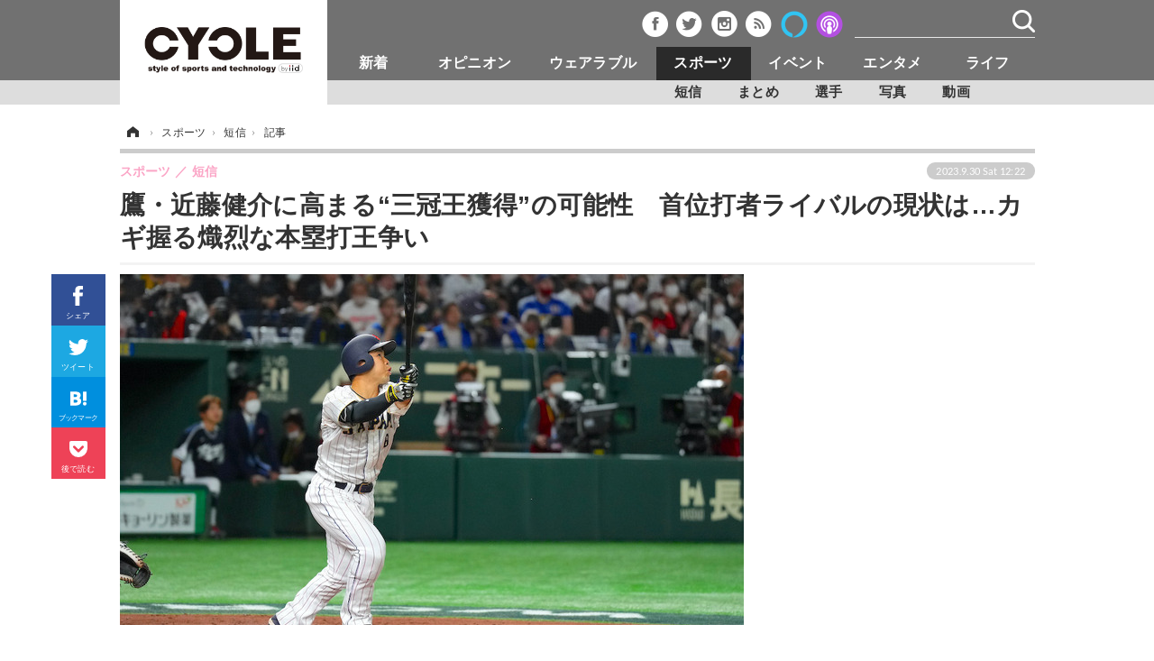

--- FILE ---
content_type: text/html; charset=utf-8
request_url: https://cyclestyle.net/article/2023/09/30/80746.html
body_size: 13296
content:
<!doctype html>
<html lang="ja" prefix="og: http://ogp.me/ns#">
<head>
<meta charset="UTF-8">
<meta name="viewport" content="target-densitydpi=device-dpi, width=1035, maximum-scale=3.0, user-scalable=yes">
<meta property="fb:app_id" content="226669754040679">
<link rel="stylesheet" href="/base/css/a.css?__=2024070801">
<script type="text/javascript">
(function(w,k,v,k2,v2) {
  w[k]=v; w[k2]=v2;
  var val={}; val[k]=v; val[k2]=v2;
  (w.dataLayer=w.dataLayer||[]).push(val);
})(window, 'tpl_name', 'pages/article', 'tpl_page', 'article_1');
</script>
<script src="/base/scripts/jquery-2.1.3.min.js"></script>
<script type="text/javascript" async src="/base/scripts/a.min.js?__=2024070801"></script>

<meta name="robots" content="noindex">



<!-- Facebook Pixel Code -->
<script>
!function(f,b,e,v,n,t,s){if(f.fbq)return;n=f.fbq=function(){n.callMethod?
n.callMethod.apply(n,arguments):n.queue.push(arguments)};if(!f._fbq)f._fbq=n;
n.push=n;n.loaded=!0;n.version='2.0';n.queue=[];t=b.createElement(e);t.async=!0;
t.src=v;s=b.getElementsByTagName(e)[0];s.parentNode.insertBefore(t,s)}(window,
document,'script','https://connect.facebook.net/en_US/fbevents.js');
fbq('init', '1665201680438262');
fbq('track', 'PageView');
fbq('track', 'ViewContent');
</script>
<noscript><img height="1" width="1" style="display:none"
src="https://www.facebook.com/tr?id=1665201680438262&ev=PageView&noscript=1"
/></noscript>
<!-- DO NOT MODIFY -->
<!-- End Facebook Pixel Code -->



        
            <title>鷹・近藤健介に高まる“三冠王獲得”の可能性　首位打者ライバルの現状は…カギ握る熾烈な本塁打王争い | CYCLE やわらかスポーツ情報サイト</title>
    <meta name="keywords" content="新着,オピニオン,ウェアラブル,スポーツ,エンタメ,ライフ">
    <meta name="description" content="福岡ソフトバンクホークスの近藤健介は、29日に本拠地で行われた埼玉西武ライオンズ戦に「4番左翼」で先発出場。6回の第3打席にセンターへの25号ソロを放ち、1－0の勝利に貢献した。 ◆【実際の映像】スラッガーに“覚醒”の近...">
    <meta name="thumbnail" content="https://cyclestyle.net/imgs/ogp_f/395629.jpg">

              <meta name="twitter:title" content="鷹・近藤健介に高まる“三冠王獲得”の可能性　首位打者ライバルの現状は…カギ握る熾烈な本塁打王争い | CYCLE やわらかスポーツ情報サイト">
      <meta name="twitter:description" content="福岡ソフトバンクホークスの近藤健介は、29日に本拠地で行われた埼玉西武ライオンズ戦に「4番左翼」で先発出場。6回の第3打席にセンターへの25号ソロを放ち、1－0の勝利に貢献した。 ◆【実際の映像】スラッガーに“覚醒”の近...">
      <meta name="twitter:card" content="summary_large_image">
      <meta name="twitter:site" content="@cyclestyle_net">
      <meta name="twitter:url" content="https://cyclestyle.net/article/2023/09/30/80746.html">
      <meta name="twitter:image" content="https://cyclestyle.net/imgs/ogp_f/395629.jpg">
    
        <meta property="article:modified_time" content="2023-09-30T12:22:08+09:00">
    <meta property="og:title" content="鷹・近藤健介に高まる“三冠王獲得”の可能性　首位打者ライバルの現状は…カギ握る熾烈な本塁打王争い | CYCLE やわらかスポーツ情報サイト">
    <meta property="og:description" content="福岡ソフトバンクホークスの近藤健介は、29日に本拠地で行われた埼玉西武ライオンズ戦に「4番左翼」で先発出場。6回の第3打席にセンターへの25号ソロを放ち、1－0の勝利に貢献した。 ◆【実際の映像】スラッガーに“覚醒”の近...">

    
    <meta property="og:type" content="article">
  <meta property="og:site_name" content="CYCLE やわらかスポーツ情報サイト">
  <meta property="og:url" content="https://cyclestyle.net/article/2023/09/30/80746.html">
    <meta property="og:image" content="https://cyclestyle.net/imgs/ogp_f/395629.jpg">

<link rel="apple-touch-icon" sizes="76x76" href="/base/images/touch-icon-76.png">
<link rel="apple-touch-icon" sizes="120x120" href="/base/images/touch-icon-120.png">
<link rel="apple-touch-icon" sizes="152x152" href="/base/images/touch-icon-152.png">
<link rel="apple-touch-icon" sizes="180x180" href="/base/images/touch-icon-180.png">

<meta name='robots' content='max-image-preview:large' /><meta name="iid-recommendation" content="no">
<script async src="https://securepubads.g.doubleclick.net/tag/js/gpt.js"></script>
<script>
  window.googletag = window.googletag || {cmd: []};
  googletag.cmd.push(function() {
    googletag.pubads().disableInitialLoad();
    googletag.pubads().enableSingleRequest();
  }); 
  var cX = cX || {}; cX.callQueue = cX.callQueue || [];
  cX.callQueue.push(['invoke', function() {
  googletag.cmd.push(function() {
    var cxsegments = cX.getUserSegmentIds({persistedQueryId:'103c35db41bdb997c80835fa7c8343832c9821e5'});
    var adsng = '0';
    var category = '4';
    var ref = document.referrer;
    ref = ref !== '' ? encodeURI(ref.split('/')[2]) : 'null';
    var tpl = 'pages/article';
    var pr = '0';
    pr = '0';
    googletag.defineSlot('/2261101/112010001', [[1, 1], [728, 90], [970, 90], [970, 250]], 'div-gpt-ad-header1').addService(googletag.pubads()).setCollapseEmptyDiv(true);
    googletag.defineSlot('/2261101/112010002', [[300, 600], [300, 250]], 'div-gpt-ad-right1').addService(googletag.pubads()).setCollapseEmptyDiv(true);
    googletag.defineSlot('/2261101/112010003', [[300, 600], [300, 250]], 'div-gpt-ad-right2').addService(googletag.pubads()).setCollapseEmptyDiv(true);
    googletag.defineSlot('/2261101/112010004', [[300, 250], [336, 280]], 'div-gpt-ad-article1').addService(googletag.pubads()).setCollapseEmptyDiv(true);
    googletag.defineSlot('/2261101/112010005', [[300, 250], [336, 280]], 'div-gpt-ad-article2').addService(googletag.pubads()).setCollapseEmptyDiv(true);
    googletag.pubads().setTargeting('CxSegments', cxsegments);
    googletag.pubads().setTargeting('adsng', adsng);
    googletag.pubads().setTargeting('category', category);
    googletag.pubads().setTargeting('referrer', ref);
    googletag.pubads().setTargeting('tpl', tpl);
    googletag.pubads().setTargeting('pr', pr);
    googletag.enableServices();
  });
  }]);
  (function(d,s,e,t){e=d.createElement(s);e.type='text/java'+s;e.async='async';e.src='http'+('https:'===location.protocol?'s://s':'://')+'cdn.cxense.com/cx.js';t=d.getElementsByTagName(s)[0];t.parentNode.insertBefore(e,t);})(document,'script');
</script>
<script>
  cX.callQueue.push(['invoke', function() {
    googletag.cmd.push(function() {googletag.pubads().refresh();});
  }]);
</script><meta name="pubdate" content="Sat, 30 Sep 2023 12:22:08 +0900"><meta name="cXenseParse:pageclass" content="article">
<meta name="cXenseParse:iid-articleid" content="80746">
<meta name="cXenseParse:iid-article-title" content="鷹・近藤健介に高まる“三冠王獲得”の可能性　首位打者ライバルの現状は…カギ握る熾烈な本塁打王争い">
<meta name="cXenseParse:iid-page-type" content="記事ページ">
<meta name="cXenseParse:iid-page-name" content="article_1">
<meta name="cXenseParse:iid-category" content="スポーツ">
<meta name="cXenseParse:iid-subcategory" content="短信">
<meta name="cXenseParse:iid-hidden-adsense" content="false">
<meta name="cXenseParse:iid-hidden-other-ad" content="false">
<meta name="cXenseParse:iid-giga-name" content="SPREAD">
<meta name="cXenseParse:iid-giga-info" content="778:SPREAD">
<meta name="cXenseParse:iid-article-type" content="通常記事">
<meta name="cXenseParse:iid-provider-name" content="spread">
<meta name="cXenseParse:author" content="SPREAD">
<meta name="cXenseParse:recs:publishtime" content="2023-09-30T12:22:08+0900">
<meta name="cxenseparse:iid-publish-yyyy" content="2023">
<meta name="cxenseparse:iid-publish-yyyymm" content="202309">
<meta name="cxenseparse:iid-publish-yyyymmdddd" content="20230930">
<meta name="cxenseparse:iid-page-total" content="1">
<meta name="cxenseparse:iid-page-current" content="1">
<meta name="cxenseparse:iid-character-count" content="1038">
<script async src="https://cdn.cxense.com/track_banners_init.js"></script>
<script type="text/javascript">
  window._taboola = window._taboola || [];
  _taboola.push({article:'auto'});
  !function (e, f, u) {
    e.async = 1;
    e.src = u;
    f.parentNode.insertBefore(e, f);
  }(document.createElement('script'),
  document.getElementsByTagName('script')[0],
  '//cdn.taboola.com/libtrc/cyclestylenet/loader.js');
</script>
<script>var dataLayer = dataLayer || [];dataLayer.push({'customCategory': 'sports','customSubCategory': 'outdoor','customProvider': 'spread','customAuthorId': '','customAuthorName': 'SPREAD','customPrimaryGigaId': '778','customPrimaryGigaName': 'SPREAD'});</script>
<link rel="canonical" href="https://spread-sports.jp/archives/230397">
<link rel="alternate" media="only screen and (max-width: 640px)" href="https://s.cyclestyle.net/article/2023/09/30/80746.html">
<link rel="alternate" type="application/rss+xml" title="RSS" href="https://cyclestyle.net/rss20/index.rdf">

</head>

<body class="thm-page-arti-detail page-cate--sports page-cate--sports-outdoor page-subcate--outdoor " data-nav="sports">
<noscript><iframe src="//www.googletagmanager.com/ns.html?id=GTM-N546R5"
height="0" width="0" style="display:none;visibility:hidden"></iframe></noscript>
<script>
(function(w,d,s,l,i){w[l]=w[l]||[];w[l].push({'gtm.start':
new Date().getTime(),event:'gtm.js'});var f=d.getElementsByTagName(s)[0],
j=d.createElement(s),dl=l!='dataLayer'?'&l='+l:'';j.async=true;j.src=
'//www.googletagmanager.com/gtm.js?id='+i+dl;f.parentNode.insertBefore(j,f);
})(window,document,'script','dataLayer','GTM-N546R5');
</script>


<header class="thm-header">
  <div class="header-wrapper cf">
<div class="header-logo">
  <a class="link" href="https://cyclestyle.net/" data-sub-title=""><img class="logo" src="/base/images/header-logo.2024070801.png" alt="CYCLE サイクル やわらかスポーツニュース cyclestyle.net/"></a>
</div>
  </div>
<nav class="thm-nav global-nav js-global-nav"><ul class="nav-main-menu js-main-menu"><li class="item nav-logo"> <a class="link" href="/"><img class="logo" src="/base/images/header-logo.png" alt="## sitename ##"></a> </li><li class="item js-nav-product nav-product"><a class="link" href="/category/product/">新着</a><ul class="nav-sub-menu js-sub-menu"><li class="sub-item"><a class="link" href="/category/product/newmodel/latest/">ビジネス</a></li><li class="sub-item"><a class="link" href="/category/product/technology/latest/">技術</a></li><li class="sub-item"><a class="link" href="/category/product/accessory/latest/">製品/用品</a></li><li class="sub-item"><a class="link" href="/category/product/wear/latest/">衣類</a></li><li class="sub-item"><a class="link" href="/category/product/fooddrink/latest/">飲食</a></li><li class="sub-item"><a class="link" href="/category/backnumber/article/latest/">バックナンバー</a></li></ul><!-- /.nav-sub-menu --></li><!-- /.item --><li class="item js-nav-opinion nav-opinion"><a class="link" href="/category/opinion/">オピニオン</a><ul class="nav-sub-menu js-sub-menu"><li class="sub-item"><a class="link" href="/category/opinion/column/latest/">コラム</a></li><li class="sub-item"><a class="link" href="/category/opinion/impression/latest/">インプレ</a></li><li class="sub-item"><a class="link" href="/category/opinion/voice/latest/">ボイス</a></li></ul><!-- /.nav-sub-menu --></li><!-- /.item --><li class="item js-nav-wearable nav-wearable"><a class="link" href="/category/wearable/">ウェアラブル</a><ul class="nav-sub-menu js-sub-menu"><li class="sub-item"><a class="link" href="/category/wearable/business/latest/">ビジネス</a></li><li class="sub-item"><a class="link" href="/category/wearable/domestic/latest/">国内</a></li><li class="sub-item"><a class="link" href="/category/wearable/international/latest/">海外</a></li></ul><!-- /.nav-sub-menu --></li><!-- /.item --><li class="item js-nav-sports nav-sports"><a class="link" href="/category/sports/">スポーツ</a><ul class="nav-sub-menu js-sub-menu"><li class="sub-item"><a class="link" href="/category/sports/outdoor/latest/">短信</a></li><li class="sub-item"><a class="link" href="/category/sports/indoor/latest/">まとめ</a></li><li class="sub-item"><a class="link" href="/category/sports/player/latest/">選手</a></li><li class="sub-item"><a class="link" href="/category/sports/photo/latest/">写真</a></li><li class="sub-item"><a class="link" href="/category/sports/video/latest/">動画</a></li></ul><!-- /.nav-sub-menu --></li><!-- /.item --><li class="item js-nav-event nav-event"><a class="link" href="/category/event/">イベント</a><ul class="nav-sub-menu js-sub-menu"><li class="sub-item"><a class="link" href="/category/event/testride/latest/">試乗会</a></li><li class="sub-item"><a class="link" href="/category/event/race/latest/">スポーツ</a></li><li class="sub-item"><a class="link" href="/category/event/tour/latest/">ツアー</a></li><li class="sub-item"><a class="link" href="/category/event/exhibition/latest/">文化</a></li></ul><!-- /.nav-sub-menu --></li><!-- /.item --><li class="item js-nav-entertainment nav-entertainment"><a class="link" href="/category/entertainment/">エンタメ</a><ul class="nav-sub-menu js-sub-menu"><li class="sub-item"><a class="link" href="/category/entertainment/gossip/latest/">芸能</a></li><li class="sub-item"><a class="link" href="/category/entertainment/publication/latest/">出版／映画</a></li><li class="sub-item"><a class="link" href="/category/entertainment/topic/latest/">話題</a></li><li class="sub-item"><a class="link" href="/category/entertainment/fashion/latest/"> ファッション</a></li><li class="sub-item"><a class="link" href="/category/entertainment/design/latest/">デザイン</a></li><li class="sub-item"><a class="link" href="/category/entertainment/photo/latest/">写真</a></li><li class="sub-item"><a class="link" href="/category/entertainment/video/latest/">動画</a></li></ul><!-- /.nav-sub-menu --></li><!-- /.item --><li class="item js-nav-life nav-life"><a class="link" href="/category/life/">ライフ</a><ul class="nav-sub-menu js-sub-menu"><li class="sub-item"><a class="link" href="/category/life/community/latest/">社会</a></li><li class="sub-item"><a class="link" href="/category/life/political/latest/">政治</a></li><li class="sub-item"><a class="link" href="/category/life/howto/latest/">ハウツー</a></li></ul><!-- /.nav-sub-menu --></li><!-- /.item --></ul><!-- /.nav-main-menu --></nav><!-- /.thm-nav --><div class="main-ad">


<div id='div-gpt-ad-header1'>
<script>
cX.callQueue.push(['invoke', function() {
googletag.cmd.push(function() { googletag.display('div-gpt-ad-header1'); });
}]);
</script>
</div>


</div><header class="arti-header">

  <h1 class="head">鷹・近藤健介に高まる“三冠王獲得”の可能性　首位打者ライバルの現状は…カギ握る熾烈な本塁打王争い</h1>
  <div class="group">
    <span class="category-group-name">スポーツ</span>
    <span class="category-name">短信</span>
  </div>
  <div class="date">
    <time class="pubdate" itemprop="datePublished" datetime="2023-09-30T12:22:08+09:00">2023.9.30 Sat 12:22</time>
  </div>
</header>



<!-- global_nav -->
</header>

<div class="thm-body cf">
  <div class="breadcrumb">
<span id="breadcrumbTop"><a class="link" href="https://cyclestyle.net/"><span class="item icon icon-bc--home">ホーム</span></a></span>
<i class="separator icon icon-bc--arrow"> › </i>
<span id="BreadcrumbSecond">
  <a class="link" href="/category/sports/">
    <span class="item icon icon-bc--sports">スポーツ</span>
  </a>
</span>
<i class="separator icon icon-bc--arrow"> › </i>
<span id="BreadcrumbLast">
  <a class="link" href="/category/sports/outdoor/latest/">
    <span class="item icon icon-bc--outdoor">短信</span>
  </a>
</span>
<i class="separator icon icon-bc--arrow"> › </i>
    <span class="item">記事</span>
  </div>
  <main class="thm-main">
<div class="arti-sharing-wrapper"><ul class="arti-sharing-inner"><li class="item item--facebook"><a class="link clickTracker" href="https://www.facebook.com/sharer/sharer.php?u=https://cyclestyle.net/article/2023/09/30/80746.html" target="_blank" rel="nofollow"><svg class="svg-facebook" fill="#fff" width="11" data-name="facebook" xmlns="http://www.w3.org/2000/svg" viewBox="0 0 74.9 149.8"><title>facebook</title><path d="M114.1,170.6H80.9v-72H64.3V71.8H80.9V55.7c0-21.9,9.4-34.9,36-34.9H139V47.6H125.2c-10.4,0-11.1,3.8-11.1,10.7V71.7h25.1l-2.9,26.8H114.1v72.1Z" transform="translate(-64.3 -20.8)"/></svg><span class="label">シェア</span></a></li><li class="item item--twitter"><a class="link clickTracker" href="https://twitter.com/intent/tweet?url=https://cyclestyle.net/article/2023/09/30/80746.html&text=鷹・近藤健介に高まる“三冠王獲得”の可能性　首位打者ライバルの現状は…カギ握る熾烈な本塁打王争い" target="_blank" rel="nofollow"><svg class="svg-twitter" fill="#fff" width="22" data-name="twitter" xmlns="http://www.w3.org/2000/svg" viewBox="0 0 175.2 142.3"><title>twitter</title><path fill="#fff" width="14" d="M190.5,42.8a71.53,71.53,0,0,1-20.6,5.7,35.79,35.79,0,0,0,15.7-19.9,71.43,71.43,0,0,1-22.8,8.7,35.94,35.94,0,0,0-62.1,24.6,37.46,37.46,0,0,0,.9,8.2,102.05,102.05,0,0,1-74-37.5,35.92,35.92,0,0,0,11.1,48,36.11,36.11,0,0,1-16.3-4.5v0.4a35.94,35.94,0,0,0,28.8,35.2,36.93,36.93,0,0,1-9.5,1.3,36.3,36.3,0,0,1-6.7-.6,36,36,0,0,0,33.5,24.9,72.34,72.34,0,0,1-44.6,15.4,81.08,81.08,0,0,1-8.6-.5,101.33,101.33,0,0,0,55,16.1c66,0,102.1-54.7,102.1-102.1,0-1.6,0-3.1-.1-4.6a73.78,73.78,0,0,0,18.2-18.8" transform="translate(-15.3 -26)"/></svg><span class="label">ツイート</span></a></li><li class="item item--hatena"><a class="link clickTracker" href="http://b.hatena.ne.jp/add?mode=confirm&url=https://cyclestyle.net/article/2023/09/30/80746.html&title=鷹・近藤健介に高まる“三冠王獲得”の可能性　首位打者ライバルの現状は…カギ握る熾烈な本塁打王争い" target="_blank" rel="nofollow"><svg class="svg-hatebu" fill="#fff" width="18" data-name="hatebu" xmlns="http://www.w3.org/2000/svg" viewBox="0 0 132.3 113.1"><title>hatebu</title><path d="M81.5,58.3a27.65,27.65,0,0,0-7.9-5.6c-0.3-.1-0.5-0.3-0.8-0.4,0.2-.1.4-0.3,0.6-0.4a26.42,26.42,0,0,0,6.1-6.4,28.27,28.27,0,0,0,3.6-7.9A31.23,31.23,0,0,0,84.2,29c0-9.7-3.9-17.1-11.5-22C65.4,2.4,55.1.1,41,.1H0v113H39c15.7,0,28-2.9,36.5-8.8,8.9-6.1,13.4-15.2,13.4-27.2a27.8,27.8,0,0,0-2-10.6A25.44,25.44,0,0,0,81.5,58.3ZM28.4,22.5h10a37.88,37.88,0,0,1,8.2.8,14.48,14.48,0,0,1,5,2.1A7.08,7.08,0,0,1,54,28.2a10.7,10.7,0,0,1,.8,4.1,14,14,0,0,1-.9,4.7,9.1,9.1,0,0,1-2.5,3.5,12.66,12.66,0,0,1-4.9,2.6,26.7,26.7,0,0,1-8.1,1h-10V22.5ZM57.5,82.3a9.88,9.88,0,0,1-3.2,3.9A15.46,15.46,0,0,1,48.7,89a28.78,28.78,0,0,1-8.3,1.1h-12V66H38.8c7.1,0,12.3,1.1,15.5,3.3a9.2,9.2,0,0,1,4.3,8.1A11.7,11.7,0,0,1,57.5,82.3Z" transform="translate(0 0)"/><circle cx="117.5" cy="98.2" r="14.8"/><rect x="103.3" width="28.5" height="75.1"/></svg><span class="label">ブックマーク</span></a></li><li class="item item--pocket"><a data-label="Pocketで後で読む" class="link clickTracker" href="http://getpocket.com/edit?url=https://cyclestyle.net/article/2023/09/30/80746.html" target="_blank" rel="nofollow"><svg class="svg-pocket" fill="#fff" width="20" data-name="Pocket" xmlns="http://www.w3.org/2000/svg" viewBox="0 0 137.63 123.98"><title>Pocket</title><path d="M155.3,40.2H44.93A13.67,13.67,0,0,0,31.3,53.83v47.69h0.29a68.8,68.8,0,0,0,137.05,0h0.29V53.83A13.67,13.67,0,0,0,155.3,40.2ZM138.46,92l-32.13,32.13a9.09,9.09,0,0,1-12.85,0L61.36,92A9.08,9.08,0,1,1,74.21,79.15l25.7,25.7,25.7-25.7A9.08,9.08,0,0,1,138.46,92Z" transform="translate(-31.3 -40.2)"/></svg><span class="label">後で読む</span></a></li></ul></div><div class="arti-content arti-content--horizontal">

  <div class="figure-area">
    <figure class="figure">
      <img class="image" src="/imgs/p/VV1edTZuitQuloxsN4RzFBspniShQiYhICMi/395629.jpg" alt="鷹・近藤健介に高まる“三冠王獲得”の可能性　首位打者ライバルの現状は…カギ握る熾烈な本塁打王争い" width="692" height="389">
    </figure>
      <ul class="thumb-list cf">

        <li class="item"><a class="link" href="/article/img/2023/09/30/80746/395629.html"><img class="image" src="/imgs/p/mjejdzMDTrmsqz7Lqs9cxykrcCV_JiYhICMi/395629.jpg" alt="鷹・近藤健介に高まる“三冠王獲得”の可能性　首位打者ライバルの現状は…カギ握る熾烈な本塁打王争い" width="90" height="90"></a></li>
      </ul>

  </div>
<aside class="arti-giga">
  <p class="list-short-title"><a class="linked-title" href="/special/recent/778/SPREAD">SPREAD</a></p>
  <ul class="giga-list">
    <li class="item item--cate-product item--cate-product-newmodel item--subcate-newmodel"><a class="link" href="/article/2026/01/21/90189.html" title="【MLB】「大谷翔平の練習ぶりは異常だった」ドジャース期待の若手にも刺激、3Aで36本塁打の27歳ウォードが絶賛「本当に感動したよ」">【MLB】「大谷翔平の練習ぶりは異常だった」ドジャース期待の若手にも刺激、3Aで36本塁打の27歳ウォードが絶賛「本当に感動したよ」</a></li>
    <li class="item item--cate-sports item--cate-sports-outdoor item--subcate-outdoor"><a class="link" href="/article/2026/01/21/90188.html" title="【NBA】今夏FAになるレブロン……「レイカーズで引退することはない」と元オールスター選手　キャリア最後は“古巣へ帰還”と予想">【NBA】今夏FAになるレブロン……「レイカーズで引退することはない」と元オールスター選手　キャリア最後は“古巣へ帰還”と予想</a></li>
    <li class="item item--cate-sports item--cate-sports-outdoor item--subcate-outdoor"><a class="link" href="/article/2026/01/21/90187.html" title="バルサ戦で負傷の久保建英、離脱期間について「クラブは数週間から2カ月を想定」とスペインメディア　W杯には間に合う見込み【ラ・リーガ】">バルサ戦で負傷の久保建英、離脱期間について「クラブは数週間から2カ月を想定」とスペインメディア　W杯には間に合う見込み【ラ・リーガ】</a></li>
  </ul>


  <p class="send-msg"><a class="link" href="https://www.iid.co.jp/contact/media_contact.html?recipient=cycle" rel="nofollow"><i class="icon icon--mail"></i>編集部にメッセージを送る</a></p>
</aside>
<article class="arti-body cf cXenseParse editor-revolution">
  <img src="/imgs/zoom/395628.jpg"><p><strong>福岡ソフトバンクホークス</strong>の<strong>近藤健介</strong>は、29日に本拠地で行われた埼玉西武ライオンズ戦に「4番左翼」で先発出場。6回の第3打席にセンターへの25号ソロを放ち、1－0の勝利に貢献した。</p><p><a href="https://spread-sports.jp/archives/230397/2">◆【実際の映像】スラッガーに“覚醒”の近藤健介、センターに飛び込む豪快25号　三冠王獲得へラストスパート</a></p><h2>■首位打者の頓宮は左足の甲を骨折</h2><p>近藤はこの日2打数1安打1四球1打点とし、打率.300は頓宮裕真（オリックス・バファローズ）に続きリーグ2位。25本塁打は浅村栄斗（東北楽天ゴールデンイーグルス）、万波中正（北海道日本ハムファイターズ）、グレゴリー・ポランコ（千葉ロッテマリーンズ）と並び首位タイ。打点では85でチームメイトの柳田悠岐に5点差をつけて首位を走っている。</p><p>残り6試合となった時点でリーグ二冠となった近藤だが、打率.307で首位に立つ頓宮は左足の甲を疲労骨折して戦線離脱。頓宮を上回るには自力でヒットを積み重ねる必要があるが、三冠王の獲得は不可能ではない。</p><p>ライバルが多い本塁打は浅村が7試合、万波が4試合、ポランコが8試合を残しており、打率アップとともに本塁打も残り試合で上積みを期待したいところ。</p><p>三冠達成となれば昨年の村上宗隆（東京ヤクルトスワローズ）に続き9人目（13回目）の戴冠となり、パ・リーグでは2004年の松中信彦（当時ダイエーホークス）以来の達成者となる。はたして、近藤は残り試合のラストスパートで歴史に名を刻めるか。</p><p><a href="https://spread-sports.jp/archives/230406">◆逆転目安は「残り試合の打率5割」…ソフトバンク・近藤健介の“三冠”の可能性に解説陣が言及</a></p><p><a href="https://spread-sports.jp/archives/230409">◆“今世紀最少”で決着か…4人が並ぶ異常事態　「投高打低」象徴する歴史的大混戦</a></p><p><a href="https://spread-sports.jp/archives/230214">◆“三冠”視野のソフトバンク近藤健介、古巣日ハム相手にアーチ量産でラストスパートなるか</a></p><p>（Y.Imoto／SPREAD編集部）</p><blockquote class="twitter-tweet"><p lang="ja" dir="ltr">本塁打王争いは熾烈に🔥<br />リーグトップタイの第25号ソロホームラン🌈<br />福岡ソフトバンク <a href="https://twitter.com/hashtag/%E8%BF%91%E8%97%A4%E5%81%A5%E4%BB%8B?src=hash&amp;ref_src=twsrc%5Etfw">#近藤健介</a> 選手が均衡破る一発💪</p><p> <a href="https://twitter.com/hashtag/sbhawks?src=hash&amp;ref_src=twsrc%5Etfw">#sbhawks</a> <a href="https://twitter.com/HAWKS_official?ref_src=twsrc%5Etfw">@HAWKS_official</a> </p><p>👇ライブ配信はこちらから！ <a href="https://t.co/so4PaG4Pbh">https://t.co/so4PaG4Pbh</a> <a href="https://t.co/DKdpolbtpt">pic.twitter.com/DKdpolbtpt</a></p><p>— パ・リーグ.com / パーソル パ・リーグTV【公式】 (@PacificleagueTV) <a href="https://twitter.com/PacificleagueTV/status/1707711391690522908?ref_src=twsrc%5Etfw">September 29, 2023</a></p></blockquote><p> <script async src="https://platform.twitter.com/widgets.js" charset="utf-8"></script></p>
</article>
<span class="writer writer-name">《SPREAD》</span>

<div class="arti-provider">
  <div class="provider-logo"><a class="link" href="https://spread-sports.jp/" rel="nofollow"><img class="logo" src="https://spread-sports.jp/wp/wp-content/uploads/2018/04/ico_spread.png" alt="spread"></a></div>
</div>
</div>


<aside class="main-ad w-rect cf">
<div class="rect">
<div id='div-gpt-ad-article1'>
<script>
cX.callQueue.push(['invoke', function() {
googletag.cmd.push(function() { googletag.display('div-gpt-ad-article1'); });
}]);
</script>
</div>
</div>
<div style="float: right;">
<div id='div-gpt-ad-article2'>
<script>
cX.callQueue.push(['invoke', function() {
googletag.cmd.push(function() { googletag.display('div-gpt-ad-article2'); });
}]);
</script>
</div>
</div>
</aside>
<ul class="thumb-list cf">

  <li class="item">
    <a class="link" href="/article/img/2023/09/30/80746/395629.html">
      <img class="image" src="/imgs/thumb/395629.jpg" alt="鷹・近藤健介に高まる“三冠王獲得”の可能性　首位打者ライバルの現状は…カギ握る熾烈な本塁打王争い" width="74" height="74">
    </a>
  </li>
</ul>



<div id="taboola-below-article-thumbnails"></div>
<script type="text/javascript">
  window._taboola = window._taboola || [];
  _taboola.push({
    mode: 'alternating-thumbnails-a-pc',
    container: 'taboola-below-article-thumbnails',
    placement: 'Below Article Thumbnails',
    target_type: 'mix'
  });
</script>
<script type="text/javascript">
  window._taboola = window._taboola || [];
  _taboola.push({flush: true});
</script>


  </main>
  <aside class="thm-aside">

<div class="sidebox sidebox-ad">
<div class="sidebox" style="height:600px; margin-top:0px; position:relative;">
  <div class="sidebox-ad-top" style="position:absolute;">

<div id='div-gpt-ad-right1'>
<script type='text/javascript'>
cX.callQueue.push(['invoke', function() {
googletag.cmd.push(function() { googletag.display('div-gpt-ad-right1'); });
}]);
</script>
</div>

  </div>
</div>
<script>
$(window).scroll(function() {
	$("div.sidebox-ad-top").each(function(){
		var menuTopMargin = 90;
		var parentY = $(this).parent().offset().top;
		var parentH = $(this).parent().height();
		var targetScrollValue = parentY - menuTopMargin;
		var wScrollvalue = $(window).scrollTop();
		var obj = {};
		$("span.test").text(parentY);
		if(wScrollvalue > targetScrollValue){
			if(wScrollvalue > (parentY + parentH) - (menuTopMargin +$(this).height()) ){
				obj = {position:"absolute", top:parentH - $(this).height()};
			}else{
				obj = {position:"fixed", top:menuTopMargin};
			}
		}else{
			obj = {position:"absolute", top:"0"};
		}
		$(this).css(obj);
	})
});
</script>
</div>
<script type="text/x-handlebars-template" id="box-pickup-list-697164bba10f6">
{{#*inline &quot;li&quot;}}
&lt;li class=&quot;item&quot;&gt;
  &lt;a class=&quot;link&quot; href=&quot;{{link}}&quot; target=&quot;{{target}}&quot; rel=&quot;{{rel}}&quot;&gt;
    &lt;article class=&quot;side-content&quot;&gt;
      {{#if image_url}}
      &lt;img class=&quot;figure&quot; src=&quot;{{image_url}}&quot; alt=&quot;&quot; width=&quot;{{width}}&quot; height=&quot;{{height}}&quot;&gt;
      {{/if}}
      &lt;span class=&quot;figcaption&quot;&gt;
      &lt;span class=&quot;title&quot;&gt;{{{link_text}}}&lt;/span&gt;
{{#if attributes.subtext}}
      &lt;p class=&quot;caption&quot;&gt;{{{attributes.subtext}}}&lt;/p&gt;
{{/if}}
    &lt;/span&gt;
    &lt;/article&gt;
  &lt;/a&gt;
&lt;/li&gt;
{{/inline}}

&lt;h2 class=&quot;caption&quot;&gt;&lt;span class=&quot;inner&quot;&gt;編集部おすすめ&lt;/span&gt;&lt;/h2&gt;
&lt;ul class=&quot;pickup-list&quot;&gt;
{{#each items}}
{{&gt; li}}
{{/each}}
&lt;/ul&gt;
</script>
<section class="sidebox sidebox-pickup "
        data-link-label="編集部おすすめ" data-max-link="5"
        data-template-id="box-pickup-list-697164bba10f6" data-image-path="/p/4LiXf95EuueG4mmDASE1bCkreiV0JiYhICMi"
        data-no-image="" data-with-image="yes"
        data-highlight-image-path=""
        data-with-subtext="yes"></section>
<section class="main-ranking">
  <h3 class="caption">スポーツ アクセスランキング</h3>
  <ol class="ranking-list">

    <li class="item item--cate-sports item--cate-sports-player item--subcate-player rank rank--first">
    <a class="link" href="/article/2015/08/21/26718.html">
      <article class="ranking-content">
        <img class="figure" src="/imgs/rel_m/105176.jpg" alt="【ラグビー】名CTB、朽木英次インタビュー…「My Rugby World Cup Stories」公開" width="62" height="62">
        <h4 class="figcaption">【ラグビー】名CTB、朽木英次インタビュー…「My Rugby World Cup Stories」公開<time class="date" datetime="2015-08-21T18:00:05+09:00">2015.8.21 Fri 18:00</time></h4>
      </article>
    </a></li>

    <li class="item item--cate-sports item--cate-sports-outdoor item--subcate-outdoor rank rank--second">
    <a class="link" href="/article/2016/07/11/38201.html">
      <article class="ranking-content">
        <img class="figure" src="/imgs/rel_m/173625.jpg" alt="カワサキ「Ninja H2R」わずか26秒で時速400キロを達成し、世界記録樹立" width="62" height="62">
        <h4 class="figcaption">カワサキ「Ninja H2R」わずか26秒で時速400キロを達成し、世界記録樹立<time class="date" datetime="2016-07-11T17:42:46+09:00">2016.7.11 Mon 17:42</time></h4>
      </article>
    </a></li>

    <li class="item item--cate-sports item--cate-sports-player item--subcate-player rank rank--third">
    <a class="link" href="/article/2016/06/16/37180.html">
      <article class="ranking-content">
        <img class="figure" src="/imgs/rel_m/167956.jpg" alt="「コラ画像じゃないの？」イチローが着ているTシャツが面白すぎる" width="62" height="62">
        <h4 class="figcaption">「コラ画像じゃないの？」イチローが着ているTシャツが面白すぎる<time class="date" datetime="2016-06-16T18:23:49+09:00">2016.6.16 Thu 18:23</time></h4>
      </article>
    </a></li>
    <li class="item item--cate-sports item--cate-sports-outdoor item--subcate-outdoor rank">
    <a class="link" href="/article/2026/01/21/90185.html">
      <article class="ranking-content">
        <h4 class="title">リヴァプール愛あふれる「LFCTV」がU-NEXTで視聴可能に　フルマッチからオリジナルコンテンツが“24時間365日”追える<time class="date" datetime="2026-01-21T15:52:10+09:00">2026.1.21 Wed 15:52</time></h4>
      </article>
    </a></li>
    <li class="item item--cate-sports item--cate-sports-outdoor item--subcate-outdoor rank">
    <a class="link" href="/article/2026/01/21/90187.html">
      <article class="ranking-content">
        <h4 class="title">バルサ戦で負傷の久保建英、離脱期間について「クラブは数週間から2カ月を想定」とスペインメディア　W杯には間に合う見込み【ラ・リーガ】<time class="date" datetime="2026-01-21T17:22:09+09:00">2026.1.21 Wed 17:22</time></h4>
      </article>
    </a></li>
    <li class="item item--cate-sports item--cate-sports-outdoor item--subcate-outdoor rank">
    <a class="link" href="/article/2026/01/21/90188.html">
      <article class="ranking-content">
        <h4 class="title">【NBA】今夏FAになるレブロン……「レイカーズで引退することはない」と元オールスター選手　キャリア最後は“古巣へ帰還”と予想<time class="date" datetime="2026-01-21T17:52:10+09:00">2026.1.21 Wed 17:52</time></h4>
      </article>
    </a></li>
    <li class="item item--cate-sports item--cate-sports-outdoor item--subcate-outdoor rank">
    <a class="link" href="/article/2014/09/03/13121.html">
      <article class="ranking-content">
        <h4 class="title">激高の中畑監督、抗議退場にファン賛否「仕方ない」「あれはセーフ」「動画判定すれば」<time class="date" datetime="2014-09-03T11:54:47+09:00">2014.9.3 Wed 11:54</time></h4>
      </article>
    </a></li>
    <li class="item item--cate-sports item--cate-sports-outdoor item--subcate-outdoor rank">
    <a class="link" href="/article/2026/01/17/90164.html">
      <article class="ranking-content">
        <h4 class="title">【NBA】レイカーズ八村塁に移籍の噂……新天地は「シュート力を求めているウォリアーズ」　トレード期限が迫り、情報飛び交う<time class="date" datetime="2026-01-17T17:52:12+09:00">2026.1.17 Sat 17:52</time></h4>
      </article>
    </a></li>
    <li class="item item--cate-sports item--cate-sports-outdoor item--subcate-outdoor rank">
    <a class="link" href="/article/2026/01/18/90170.html">
      <article class="ranking-content">
        <h4 class="title">快進撃のカットマン・佐藤瞳がプエルトリコの難敵を完封　圧巻の4試合連続ストレート勝ちで優勝に王手【WTTスターコンテンダー・ドーハ】<time class="date" datetime="2026-01-18T17:52:09+09:00">2026.1.18 Sun 17:52</time></h4>
      </article>
    </a></li>
    <li class="item item--cate-sports item--cate-sports-outdoor item--subcate-outdoor rank">
    <a class="link" href="/article/2026/01/20/90181.html">
      <article class="ranking-content">
        <h4 class="title">ドーハで快進撃の佐藤瞳が23位に浮上　張本美和ら上位は動きなし、日本勢TOP100は13選手＆8選手がランクアップ｜卓球女子世界ランキング（2026年第4週）<time class="date" datetime="2026-01-20T15:52:08+09:00">2026.1.20 Tue 15:52</time></h4>
      </article>
    </a></li>
  </ol>
  <p class="more"><a class="link" href="/article/ranking/">
    <span class="inner">アクセスランキングをもっと見る</span>
  </a></p>
</section>


<div class="sidebox sidebox-ad">
<div id='div-gpt-ad-right2'>
<script>
cX.callQueue.push(['invoke', function() {
googletag.cmd.push(function() { googletag.display('div-gpt-ad-right2'); });
}]);
</script>
</div>
</div>


  </aside>
</div>
<div class="thm-footer">
<!-- ========== footer navi components ========== -->
<div class="footer-nav">
 <section class="footer-nav-wrapper inner">
  <h2 class="footer-logo"><a class="link" href="/"><img class="logo" src="/base/images/header-logo.png" alt=""></a></h2>
  <!-- ========== footer site map components ========== -->
  <nav class="footer-sitemap">
   <ul class="sitemap-list cf">
    <li class="item item--nav-product"><a class="link" href="/category/product/">ニュース</a>
     <ul class="sitemap-sub-list">
      <li class="sub-item"><a class="link" href="/category/product/newmodel/latest/">ビジネス</a></li>
      <li class="sub-item"><a class="link" href="/category/product/technology/latest/">技術</a></li>
      <li class="sub-item"><a class="link" href="/category/product/accessory/latest/">製品/用品</a></li>
      <li class="sub-item"><a class="link" href="/category/product/wear/latest/">衣類</a></li>
      <li class="sub-item"><a class="link" href="/category/product/fooddrink/latest/">飲食</a></li>
      <li class="sub-item"><a class="link" href="/category/backnumber/article/latest/">バックナンバー</a></li>
     </ul>
     <!-- /.sitemap-sub-list --> 
    </li>
    <li class="item item--nav-opinion"><a class="link" href="/category/opinion/">オピニオン</a>
     <ul class="sitemap-sub-list">
      <li class="sub-item"><a class="link" href="/category/opinion/column/latest/">コラム</a></li>
      <li class="sub-item"><a class="link" href="/category/opinion/impression/latest/">インプレ</a></li>
      <li class="sub-item"><a class="link" href="/category/opinion/voice/latest/">ボイス</a></li>
     </ul>
     <!-- /.sitemap-sub-list --> 
    </li>
    <li class="item item--nav-wearable"><a class="link" href="/category/wearable/">デバイス</a>
     <ul class="sitemap-sub-list">
      <li class="sub-item"><a class="link" href="/category/wearable/business/latest/">ビジネス</a></li>
      <li class="sub-item"><a class="link" href="/category/wearable/domestic/latest/">国内</a></li>
      <li class="sub-item"><a class="link" href="/category/wearable/international/latest/">海外</a></li>
     </ul>
     <!-- /.sitemap-sub-list --> 
    </li>
    <li class="item item--nav-sports"><a class="link" href="/category/sports/">スポーツ</a>
     <ul class="sitemap-sub-list">
      <li class="sub-item"><a class="link" href="/category/sports/outdoor/latest/">短信</a></li>
      <li class="sub-item"><a class="link" href="/category/sports/indoor/latest/">まとめ</a></li>
      <li class="sub-item"><a class="link" href="/category/sports/player/latest/">選手</a></li>
      <li class="sub-item"><a class="link" href="/category/sports/photo/latest/">写真</a></li>
      <li class="sub-item"><a class="link" href="/category/sports/video/latest/">動画</a></li>
     </ul>
     <!-- /.sitemap-sub-list --> 
    </li>
    <li class="item item--nav-event"><a class="link" href="/category/event/">イベント</a>
     <ul class="sitemap-sub-list">
      <li class="sub-item"><a class="link" href="/category/event/testride/latest/">試乗会</a></li>
      <li class="sub-item"><a class="link" href="/category/event/race/latest/">スポーツ</a></li>
      <li class="sub-item"><a class="link" href="/category/event/tour/latest/">ツアー</a></li>
      <li class="sub-item"><a class="link" href="/category/event/exhibition/latest/">文化</a></li>
     </ul>
     <!-- /.sitemap-sub-list --> 
    </li>
    <li class="item item--nav-entertainment"><a class="link" href="/category/entertainment/">エンタメ</a>
     <ul class="sitemap-sub-list">
      <li class="sub-item"><a class="link" href="/category/entertainment/gossip/latest/">芸能</a></li>
      <li class="sub-item"><a class="link" href="/category/entertainment/publication/latest/">出版／映画</a></li>
      <li class="sub-item"><a class="link" href="/category/entertainment/topic/latest/">話題</a></li>
      <li class="sub-item"><a class="link" href="/category/entertainment/fashion/latest/">ファッション</a></li>
      <li class="sub-item"><a class="link" href="/category/entertainment/design/latest/">デザイン</a></li>
      <li class="sub-item"><a class="link" href="/category/entertainment/photo/latest/">写真</a></li>
      <li class="sub-item"><a class="link" href="/category/entertainment/video/latest/">動画</a></li>
     </ul>
     <!-- /.sitemap-sub-list --> 
    </li>
    <li class="item item--nav-life"><a class="link" href="/category/life/">ライフ</a>
     <ul class="sitemap-sub-list">
      <li class="sub-item"><a class="link" href="/category/life/community/latest/">社会</a></li>
      <li class="sub-item"><a class="link" href="/category/life/political/latest/">政治</a></li>
      <li class="sub-item"><a class="link" href="/category/life/howto/latest/">ハウツー</a></li>
     </ul>
     <!-- /.sitemap-sub-list --> 
    </li>
   </ul>
   <!-- /.sitemap-list --> 
  </nav>
  <!-- /.footer-sitemap --> 
  <!-- ========== footer site map components ========== --> 
  
  <!-- ========== footer control components ========== --> 
  <div class="footer-control">
   <ul class="control-list cf">
    <li class="item item--social">
      <a class="link icon icon--footer-facebook" href="https://www.facebook.com/cyclestyle.net" target="_blank"></a>
      <a class="link icon icon--footer-twitter" href="https://twitter.com/cyclestyle_net" target="_blank"></a>
      <a class="link icon icon--footer-instagram" href="https://www.instagram.com/cyclestyle_net/" target="_blank"></a>
      <a class="link icon icon--footer-feed" href="https://cyclestyle.net/rss/index.rdf" target="_blank"></a>
    </li>
   </ul>
   <!-- /.footer-nav-list --> 
  </div>
  <!-- ========== footer control components ========== --> 
 </section>
 <!-- /.footer-nav-wrapper --> 
</div>
<!-- /.footer-nav --> 
<!-- ========== footer navi components ========== --><!-- ========== iid common footer ========== -->
<footer class="footer-common-link">
 <nav class="common-link-nav inner">
  <ul class="common-link-list cf">
   <li class="item"><a class="link" href="https://www.iid.co.jp/contact/media_contact.html?recipient=cycle" target="_blank" rel="nofollow">リリース窓口・お問い合わせ</a></li>
   <li class="item"><a class="link" href="https://ad.iid.co.jp/media/cycle" target="_blank" rel="nofollow">広告掲載のお問い合わせ</a></li>
   <li class="item"><a class="link" href="http://www.iid.co.jp/company/" target="_blank" rel="nofollow">会社概要</a></li>
   <li class="item"><a class="link" href="http://www.iid.co.jp/company/pp.html" target="_blank" rel="nofollow">個人情報保護方針</a></li>
   <li class="item"><a class="link" href="http://www.iid.co.jp/news/" target="_blank" rel="nofollow">イードからのリリース情報</a></li>
   <li class="item"><a class="link" href="http://www.iid.co.jp/recruit/" target="_blank" rel="nofollow">スタッフ募集</a></li>
   <li class="item item--copyright item--affiliate">紹介した商品/サービスを購入、契約した場合に、売上の一部が弊社サイトに還元されることがあります。</li>
   <li class="item item--copyright">当サイトに掲載の記事・見出し・写真・画像の無断転載を禁じます。Copyright &copy; 2026 IID, Inc.</li>
  </ul>
 </nav>
</footer>
<!-- /.footer-common-link --> 
<!-- ========== iid common footer ========== -->
</div>



  <script>
    (function () {
      var h1title = document.querySelector(".arti-header h1");
      var nordotLink = document.querySelector("a.nordot-link");
      if (h1title && nordotLink) {
        var textLink = nordotLink.cloneNode(true);
        textLink.innerText = h1title.innerText;
        h1title.replaceChild(textLink, h1title.childNodes[0]);
      }
    }());
  </script>
<script type="text/javascript" charset="UTF-8">var id = "sports";var detail_id = "outdoor";document.write(unescape("%3Cscript src='//img.ak.impact-ad.jp/ut/7600dbfe68b90c3f_1078.js' type='text/javascript' charset='UTF-8' %3E%3C/script%3E"));</script><!-- ========== header control components ========== --> 
<!-- : CSS でヘッダー位置へ表示させます --> 
<!-- : アイコンを表示させる場合は CSS を使います -->
<div class="header-control">
 <ul class="control-list">
  <li class="item item--google-search" id="gcse"><div class="gcse-searchbox-only" data-resultsUrl="/pages/search.html"></div></li>
  <li class="item item--social">
   <a class="link icon icon--header-facebook" href="https://www.facebook.com/cyclestyle.net" target="_blank"></a> 
   <a class="link icon icon--header-twitter" href="https://twitter.com/cyclestyle_net" target="_blank"></a> 
   <a class="link icon icon--header-instagram" href="https://www.instagram.com/cyclestyle_net/" target="_blank"></a> 
   <a class="link icon icon--header-feed" href="https://cyclestyle.net/rss20/index.rdf" target="_blank"></a>
   <a class="link ico-alexa" href="https://www.amazon.co.jp/IID-Inc-CYCLE-%E6%9C%80%E6%96%B0%E3%82%B9%E3%83%9D%E3%83%BC%E3%83%84%E6%83%85%E5%A0%B1/dp/B0771NQWFX" title="【Alexaスキル】CYCLE 最新スポーツ情報" target="_blank"><img class="followus" src="/base/images/icon_alexa.png" width="30" alt="【Alexaスキル】CYCLE 最新スポーツ情報"></a>
   <a class="link ico-podcast" href="https://itunes.apple.com/jp/podcast/id1391531949" title="【Podcast】CYCLE 最新スポーツ情報" target="_blank"><img class="followus" src="/base/images/icon_podcast.png" width="30" alt="【Podcast】CYCLE 最新スポーツ情報"></a>
  </li>
 </ul>
</div>
<!-- /.header-control --> 
<!-- ========== header control components ========== --> 

<!-- ========== scroll top components ========== --> 
<a href="#" class="page-top js-page-top">page top</a> 
<!-- ========== scroll top components ========== -->
<script>(function(w,d,s,l,i){w[l]=w[l]||[];w[l].push({'gtm.start':
new Date().getTime(),event:'gtm.js'});var f=d.getElementsByTagName(s)[0],
j=d.createElement(s),dl=l!='dataLayer'?'&l='+l:'';j.async=true;j.src=
'https://www.googletagmanager.com/gtm.js?id='+i+dl;f.parentNode.insertBefore(j,f);
})(window,document,'script','dataLayer','GTM-M28LCHV2');</script>




<script type="application/ld+json">
{
  "@context": "http://schema.org",
  "@type": "BreadcrumbList",
  "itemListElement": [
    {
      "@type": "ListItem",
      "position": 1,
      "item": {
        "@id": "/",
        "name": "TOP"
      }
    }

    ,{
      "@type": "ListItem",
      "position": 2,
      "item": {
        "@id": "https://cyclestyle.net/category/sports/",
        "name": "スポーツ"
      }
    },
    {
      "@type": "ListItem",
      "position": 3,
      "item": {
        "@id": "https://cyclestyle.net/category/sports/outdoor/latest/",
        "name": "短信"
      }
    },
    {
      "@type": "ListItem",
      "position": 4,
      "item": {
        "@id": "https://cyclestyle.net/article/2023/09/30/80746.html",
        "name": "記事"
      }
    }

  ]
}
</script>


<script type="application/ld+json">
{
  "@context": "http://schema.org",
  "@type": "NewsArticle",
  "headline": "鷹・近藤健介に高まる“三冠王獲得”の可能性　首位打者ライバルの現状は…カギ握る熾烈な本塁打王争い",
  "datePublished": "2023-09-30T12:22:08+09:00",
  "dateModified": "2023-09-30T12:22:08+09:00",
  "mainEntityOfPage": {
    "@type": "WebPage",
    "@id": "https://cyclestyle.net/article/2023/09/30/80746.html"
  },
  "image": {
    "@type": "ImageObject",
    "url": "https://cyclestyle.net/imgs/p/r0Wuqhkj2wwc9P2oM6B2xSgpniShQiYhICMi/395629.jpg",
    "width": "692",
    "height": "389"
  },
  "publisher": {
    "@type": "Organization",
    "name": "CYCLE やわらかスポーツ情報サイト",
    "logo": {
      "@type": "ImageObject",
      "url": "https://cyclestyle.net/base/images/header-logo.2024070801.png"
    }
  },
  "author": {
    "@type": "Person",
    "name": "SPREAD",
    "url": "",
    "description": ""
  },
  "articleSection": "スポーツ,短信",
  "description": "福岡ソフトバンクホークスの近藤健介は、29日に本拠地で行われた埼玉西武ライオンズ戦に「4番左翼」で先発出場。6回の第3打席にセンターへの25号ソロを放ち、1－0の勝利に貢献した。 ◆【実際の映像】スラッガーに“覚醒”の近..."
}
</script>
<script defer src="https://static.cloudflareinsights.com/beacon.min.js/vcd15cbe7772f49c399c6a5babf22c1241717689176015" integrity="sha512-ZpsOmlRQV6y907TI0dKBHq9Md29nnaEIPlkf84rnaERnq6zvWvPUqr2ft8M1aS28oN72PdrCzSjY4U6VaAw1EQ==" data-cf-beacon='{"version":"2024.11.0","token":"c94e834e44fe4bf083df485025622952","r":1,"server_timing":{"name":{"cfCacheStatus":true,"cfEdge":true,"cfExtPri":true,"cfL4":true,"cfOrigin":true,"cfSpeedBrain":true},"location_startswith":null}}' crossorigin="anonymous"></script>
</body></html>

--- FILE ---
content_type: text/html; charset=utf-8
request_url: https://www.google.com/recaptcha/api2/aframe
body_size: 114
content:
<!DOCTYPE HTML><html><head><meta http-equiv="content-type" content="text/html; charset=UTF-8"></head><body><script nonce="z3wwrg5iZrEw3eqO8d7fCA">/** Anti-fraud and anti-abuse applications only. See google.com/recaptcha */ try{var clients={'sodar':'https://pagead2.googlesyndication.com/pagead/sodar?'};window.addEventListener("message",function(a){try{if(a.source===window.parent){var b=JSON.parse(a.data);var c=clients[b['id']];if(c){var d=document.createElement('img');d.src=c+b['params']+'&rc='+(localStorage.getItem("rc::a")?sessionStorage.getItem("rc::b"):"");window.document.body.appendChild(d);sessionStorage.setItem("rc::e",parseInt(sessionStorage.getItem("rc::e")||0)+1);localStorage.setItem("rc::h",'1769039044529');}}}catch(b){}});window.parent.postMessage("_grecaptcha_ready", "*");}catch(b){}</script></body></html>

--- FILE ---
content_type: text/javascript;charset=utf-8
request_url: https://p1cluster.cxense.com/p1.js
body_size: 100
content:
cX.library.onP1('2y090e8eht9w8e96xbge5s02x');


--- FILE ---
content_type: text/javascript;charset=utf-8
request_url: https://id.cxense.com/public/user/id?json=%7B%22identities%22%3A%5B%7B%22type%22%3A%22ckp%22%2C%22id%22%3A%22mkoo62dsveugi6h4%22%7D%2C%7B%22type%22%3A%22lst%22%2C%22id%22%3A%222y090e8eht9w8e96xbge5s02x%22%7D%2C%7B%22type%22%3A%22cst%22%2C%22id%22%3A%222y090e8eht9w8e96xbge5s02x%22%7D%5D%7D&callback=cXJsonpCB2
body_size: 204
content:
/**/
cXJsonpCB2({"httpStatus":200,"response":{"userId":"cx:h669n01shgmx31tlhx78ptnb1:vparep1ubrcu","newUser":false}})